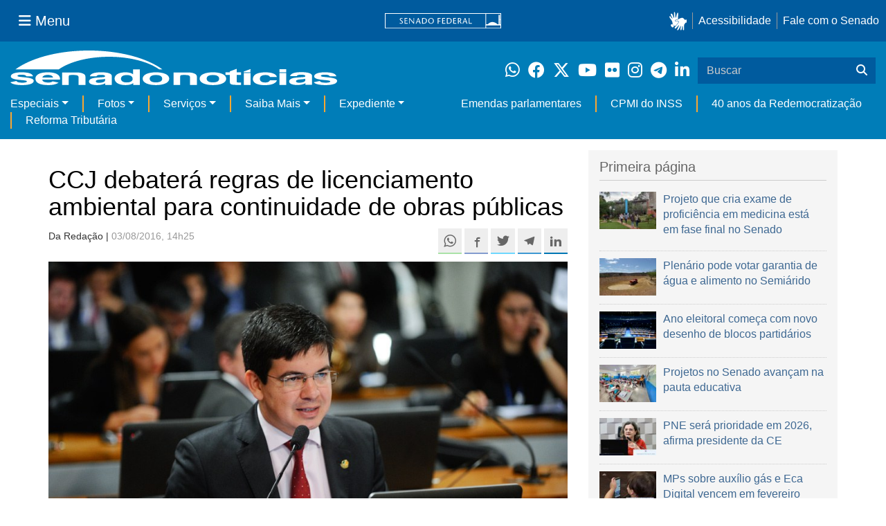

--- FILE ---
content_type: text/html;charset=utf-8
request_url: https://www12.senado.leg.br/noticias/materias/2016/08/03/ccj-debatera-regras-de-licenciamento-ambiental-para-continuidade-de-obras-publicas
body_size: 58079
content:



<!DOCTYPE html>

<html lang="pt-br">

<head>
    
        <link rel="canonical" href="https://www12.senado.leg.br/noticias/materias/2016/08/03/ccj-debatera-regras-de-licenciamento-ambiental-para-continuidade-de-obras-publicas" />
    <meta charset="utf-8">
    <meta http-equiv="X-UA-Compatible" content="IE=edge">
    <meta name="keywords" content="Ministério Público, Departamento Nacional de Infraestrutura de Transportes (Dnit), Poder Judiciário, Ibama">
    
    <meta property="og:locale" content="pt_BR" />
    <meta property="og:site_name" content="Senado Federal" />
    <!-- HTML5 shim and Respond.js IE8 support of HTML5 elements and media queries -->
    <!--[if lt IE 9]>
      <script src="https://oss.maxcdn.com/libs/html5shiv/3.7.0/html5shiv.js"></script>
      <script src="https://oss.maxcdn.com/libs/respond.js/1.3.0/respond.min.js"></script>
    <![endif]-->

    
    <meta property="og:title" content="CCJ debaterá regras de licenciamento ambiental para continuidade de obras públicas"/>
    <meta name="description" property="og:description" content="Foi adiada nesta quarta-feira (3) a votação de Proposta de Emenda à Constituição ( PEC 153/2015 ) que incentiva práticas sustentáveis no âmbito do poder público, em seus planos, programas, projetos e processo de trabalho, como o aumento da eficiência energética, o uso de energia renovável e a adoção de tecnologia verde. A PEC já havia recebido parecer favorável do relator, senador Randolfe Rodrigues (Rede-AP), na Comissão de Constituição, Justiça e Cidadania (CCJ). Randolfe também é autor do pedido de debate em torno do assunto."/>
    <meta property="og:url" content="https://www12.senado.leg.br/noticias/materias/2016/08/03/ccj-debatera-regras-de-licenciamento-ambiental-para-continuidade-de-obras-publicas"/>
    <meta property="og:type" content="article"/>
    <meta property="article:publisher" content="150311598318037"/>
    <meta property="article:modified_time" content="2016-08-04T09:29:49-03:00"/>
    <meta name="sf_data" property="article:published_time" content="2016-08-03T14:25:56-03:00"/>
    <meta name="twitter:card" content="summary_large_image"/>
    <meta name="twitter:title" content="CCJ debaterá regras de licenciamento ambiental para continuidade de obras públicas"/>
    <meta name="twitter:description" content="Foi adiada nesta quarta-feira (3) a votação de Proposta de Emenda à Constituição ( PEC 153/2015 ) que incentiva práticas sustentáveis no âmbito do poder público, em seus planos, programas, projetos e processo de trabalho, como o aumento da eficiência energética, o uso de energia renovável e a adoção de tecnologia verde. A PEC já havia recebido parecer favorável do relator, senador Randolfe Rodrigues (Rede-AP), na Comissão de Constituição, Justiça e Cidadania (CCJ). Randolfe também é autor do pedido de debate em torno do assunto."/>
    <meta name="sf_indexacao" property="article:tag" content="Ministério Público"/>
    <meta name="sf_indexacao" property="article:tag" content="Departamento Nacional de Infraestrutura de Transportes (Dnit)"/>
    <meta name="sf_indexacao" property="article:tag" content="Poder Judiciário"/>
    <meta name="sf_indexacao" property="article:tag" content="Ibama"/>
    <meta property="og:image" content="https://www12.senado.leg.br/noticias/materias/2016/08/03/ccj-debatera-regras-de-licenciamento-ambiental-para-continuidade-de-obras-publicas/20160803_01141mo.jpg"/>
    <meta name="twitter:image" content="https://www12.senado.leg.br/noticias/materias/2016/08/03/ccj-debatera-regras-de-licenciamento-ambiental-para-continuidade-de-obras-publicas/20160803_01141mo.jpg"/>

<meta content="summary" name="twitter:card" />
<meta content="Senado Notícias" property="og:site_name" />
<meta content="CCJ debaterá regras de licenciamento ambiental para continuidade de obras públicas" property="og:title" />
<meta content="website" property="og:type" />
<meta content="" property="og:description" />
<meta content="https://www12.senado.leg.br/noticias/materias/2016/08/03/ccj-debatera-regras-de-licenciamento-ambiental-para-continuidade-de-obras-publicas" property="og:url" />
<meta content="https://www12.senado.leg.br/noticias/logo.png" property="og:image" />
<meta content="image/png" property="og:image:type" />

<title>CCJ debaterá regras de licenciamento ambiental para continuidade de obras públicas &mdash; Senado Notícias</title>

<meta name="viewport" content="width=device-width, initial-scale=1.0">

        
        
        
        <style>
            @media print {
                /* Oculta menus, barras e elementos administrativos */
                #redesSociais, #linha1-colunadireita, #linhaZ, #barra-edicao, #navbarRodape, #menu-comando, #navbarSenado ul,
                .topicos, .alo-senado, .edit-overlay, #portal-personaltools, #portal-globalnav, #edit-zone,
                #portal-toolbar, .sf-wrapper, .contentHistory, #boxRodapeMateria, .ps-list {
                    display: none !important;
                    visibility: hidden !important;
                }

                #materia,
                .conteudo-materia {
                    display: flex !important;
                    flex-direction: column !important;
                }

                /* Box lateral alinhado com imagem e texto */
                #boxLateralMateria {
                    margin-left: 90px !important;
                    margin-right: 90px !important;
                    max-width: 100% !important;
                    page-break-inside: avoid !important;
                    order: 5 !important;
                    margin-top: 15px !important;
                }

                /* Remove classes responsivas que interferem na impressão */
                #boxLateralMateria.col-md-3,
                #boxLateralMateria.hidden-xs,
                #boxLateralMateria.hidden-sm {
                    display: block !important;
                }

                /* Alinha os elementos principais */
                #materia > h1,
                #materia > p,
                #textoMateria {
                    margin-left: auto !important;
                    margin-right: auto !important;
                    padding-left: 15px !important;
                    padding-right: 15px !important;
                    max-width: 900px;
                }

                /* Centralização da imagem do carousel e das captions  */
                .carousel-materia,
                #carrosselFotos {
                    margin-left: auto !important;
                    margin-right: auto !important;
                    max-width: 900px !important;
                    padding-left: 15px !important;
                    padding-right: 15px !important;
                }

                /* Descrição */
                .caption-descricao,
                .ps-current {
                    text-align: justify !important;
                    font-size: 1rem !important;
                    color: #FFF !important;
                    max-width: 900px !important;
                    width: 100% !important;
                    box-sizing: border-box !important;

                    -webkit-print-color-adjust: exact !important; /* Chrome / Safari */
                    print-color-adjust: exact !important;         /* Firefox / Edge */
                }

                /* Créditos */
                .caption-credito,
                .ps-caption {
                    margin-left: auto !important;
                    margin-right: auto !important;
                    max-width: 900px !important;
                    text-align: right !important;
                    font-size: 1rem !important;
                    color: #FFF !important;
                    background: rgb(0 0 0 / 50%) !important;

                }
            }
        </style>
    

    
<script>PORTAL_URL = 'https://www12.senado.leg.br/noticias/noticias';</script>


  

    

    

    <script type="text/javascript" src="https://www12.senado.leg.br/noticias/noticias/++plone++production/++unique++2025-12-18T12:07:18.374416/default.js" data-bundle="production"></script>

    

    

  

  

    

    

    <script type="text/javascript" src="https://www12.senado.leg.br/noticias/noticias/++plone++senado_noticias/++unique++2026-01-26%2022%3A25%3A59/bundles/senado_noticias-bundle.min.js" data-bundle="senado_noticias-js-bundle"></script>

    

    

  

  

    

    

    <script type="text/javascript" src="https://www12.senado.leg.br/noticias/noticias/++plone++senado_datetimepicker/++unique++2026-01-26%2022%3A25%3A55/bundles/datetimepicker.min.js" data-bundle="senado_datetimepicker-js-bundle"></script>

    

    

  

  

    

    

    <script type="text/javascript" src="https://www12.senado.leg.br/noticias/noticias/++plone++senado_widgets/++unique++2026-01-26%2022%3A26%3A01/bundles/senado_widgets.min.js" data-bundle="senado_widgets-js-bundle"></script>

    

    

  

  

    

    

    <script type="text/javascript" src="https://www12.senado.leg.br/noticias/noticias/++plone++static/++unique++2024-05-04%2010%3A02%3A26.370688/formwidget.autocomplete.min.js" data-bundle="formwidget-autocomplete"></script>

    

    

  

  

    

    

    <script type="text/javascript" src="https://www12.senado.leg.br/noticias/noticias/++plone++senado_noticias/++unique++2026-01-26%2022%3A25%3A59/bundles/senado_noticias_essencial-bundle.min.js" data-bundle="senado_noticias_essencial-bundle"></script>

    

    

  

  

    

    

    <script type="text/javascript" src="https://www12.senado.leg.br/noticias/noticias/++plone++senado_formwidget_textocomcontadordecaracteres/++unique++2026-01-26%2022%3A25%3A56/bundles/senado_formwidget_textocomcontadordecaracteres.min.js" data-bundle="senado_formwidget_textocomcontadordecaracteres-js-bundle"></script>

    

    

  


    
        <script type="text/javascript" src="https://www12.senado.leg.br/noticias/++plone++senado_noticias/audiojs/audio.min.js"></script>
        <script type="text/javascript" src="https://www12.senado.leg.br/noticias/++plone++senado_noticias/audiojs/audiojs-doc-ready.js"></script>
    

    <link rel="stylesheet" type="text/css" href="https://cdnjs.cloudflare.com/ajax/libs/font-awesome/4.7.0/css/font-awesome.min.css" />

    
    <link rel="apple-touch-icon" sizes="180x180" href="https://www12.senado.leg.br/noticias/++plone++senado_noticias/favicon/apple-touch-icon.png?v=697oma3x8q"/>
    <link rel="icon" type="image/png" sizes="32x32" href="https://www12.senado.leg.br/noticias/++plone++senado_noticias/favicon/favicon-32x32.png?v=697oma3x8q"/>
    <link rel="icon" type="image/png" sizes="16x16" href="https://www12.senado.leg.br/noticias/++plone++senado_noticias/favicon/favicon-16x16.png?v=697oma3x8q"/>
    <link rel="manifest" href="https://www12.senado.leg.br/noticias/++plone++senado_noticias/favicon/manifest.json?v=697oma3x8q"/>
    <link rel="mask-icon" color="#00305c" href="https://www12.senado.leg.br/noticias/++plone++senado_noticias/favicon/safari-pinned-tab.svg?v=697oma3x8q"/>
    <link rel="shortcut icon" href="https://www12.senado.leg.br/noticias/++plone++senado_noticias/favicon/favicon.ico?v=697oma3x8q"/>
    <meta name="apple-mobile-web-app-title" content="Senado Federal"/>
    <meta name="application-name" content="Senado Federal"/>
    <meta name="msapplication-config" content="https://www12.senado.leg.br/noticias/++plone++senado_noticias/favicon/browserconfig.xml?v=697oma3x8q"/>
    <meta name="theme-color" content="#00305c"/>


    <link rel="search" href="https://www12.senado.leg.br/noticias/busca" title="Buscar neste site" />







<link rel="stylesheet" href="https://www12.senado.leg.br/noticias/noticias/++plone++production/++unique++2025-12-18T12:07:18.374416/default.css" data-bundle="production" /><link rel="stylesheet" href="https://www12.senado.leg.br/noticias/noticias/++plone++static/++unique++2026-01-21%2021%3A33%3A58/plone-glyphicons-compiled.css" data-bundle="plone-glyphicons" /><link rel="stylesheet" href="https://www12.senado.leg.br/noticias/noticias/++plone++senado_datetimepicker/++unique++2026-01-26%2022%3A25%3A55/bundles/datetimepicker.min.css" data-bundle="senado_datetimepicker-css-bundle" /><link rel="stylesheet" href="https://www12.senado.leg.br/noticias/noticias/++plone++senado_widgets/++unique++2026-01-26%2022%3A26%3A01/bundles/senado_widgets.min.css" data-bundle="senado_widgets-css-bundle" /><link rel="stylesheet" href="https://www12.senado.leg.br/noticias/noticias/++plone++static/++unique++2026-01-21%2021%3A33%3A58/plone-fontello-compiled.css" data-bundle="plone-fontello" /><link rel="stylesheet" href="https://www12.senado.leg.br/noticias/noticias/++plone++senado_noticias/++unique++2026-01-26%2022%3A25%3A59/bundles/senado_noticias-css-bundle.min.css" data-bundle="senado_noticias-css-bundle" /><link rel="stylesheet" href="https://www12.senado.leg.br/noticias/noticias/++plone++static/++unique++2024-05-04%2010%3A02%3A26.370688/formwidget.autocomplete.min.css" data-bundle="formwidget-autocomplete" /><link rel="stylesheet" href="https://www12.senado.leg.br/noticias/noticias/++plone++senado_noticias/++unique++2026-01-26%2022%3A25%3A59/bundles/senado_noticias_essencial-bundle.min.css" data-bundle="senado_noticias_essencial-bundle" />


    <meta name="viewport" content="width=device-width, initial-scale=1.0, minimum-scale=1.0" />
    <meta name="description" content="Portal de Notícias do Senado Federal: matérias, entrevistas e informações oficiais sobre a atividade legislativa." />

    
    <script async="async" src="https://www.googletagmanager.com/gtag/js?id=G-CW3ZH25XMK"></script>
    <script>
        window.dataLayer = window.dataLayer || [];
        function gtag(){dataLayer.push(arguments);}
        gtag('js', new Date());
        gtag('config', 'G-19XVN78DZV');
        gtag('config', 'G-CW3ZH25XMK');
    </script>
    
    

    
</head>

<body id="sfcss" data-i18ncatalogurl="https://www12.senado.leg.br/noticias/plonejsi18n" data-view-url="https://www12.senado.leg.br/noticias/materias/2016/08/03/ccj-debatera-regras-de-licenciamento-ambiental-para-continuidade-de-obras-publicas" data-portal-url="https://www12.senado.leg.br/noticias" data-pat-pickadate="{&quot;selectYears&quot;: 200}" data-base-url="https://www12.senado.leg.br/noticias/materias/2016/08/03/ccj-debatera-regras-de-licenciamento-ambiental-para-continuidade-de-obras-publicas" class="frontend icons-on portaltype-noticias-materia section-materias site-noticias-2 subsection-2016 subsection-2016-08 subsection-2016-08-03 template-view thumbs-on userrole-anonymous viewpermission-view">

    
    

    <a id="ancora-irconteudoprincipal" class="sr-only" href="#conteudoPrincipal">Ir para conteúdo principal</a>

    
        
        
    
    

    <div class="sf-wrapper">
        <div class="js-sidebar-mountpoint" data-url="/hpsenado/wssidebar.json"></div>
    </div>
    
<div class="sf-wrapper">
    <nav class="Triad navbar_global">
        <div>
            <button class="btn btn-lg btn-secondary js-sidebar-action" id="jstoggle" type="button" aria-label="Menu Senado">
                <i class="fas fa-bars"></i>
                <span class="u-hideLower title-n"> Menu</span>
            </button>
        </div>
        <div>
            <a class="navbar_global-brand" href="https://www.senado.leg.br" title="Senado Federal">
                <img src="https://www.senado.leg.br/noticias/essencial/images/senado.svg" alt="Title">
            </a>
        </div>
        <div>
            <div class="Rail Rail--fenced u-hideLower">
                <a class="js-vlibras" role="button" title="Acessibilidade">
                    <img src="https://www.senado.leg.br/noticias/essencial/images/hands.svg" width="25px" height="27px" alt="Acessibilidade">
                </a>
                <a class="link link-deep" href="https://www12.senado.leg.br/institucional/responsabilidade-social/acessibilidade">Acessibilidade</a>
                <a class="link link-deep" href="http://www12.senado.gov.br/institucional/falecomosenado">Fale com o Senado</a>
            </div>
            <a class="btn btn-lg btn-secondary u-hideUpper" href="http://www12.senado.gov.br/institucional/falecomosenado" arial-label="Fale com o Senado">
                <i class="fas fa-phone"></i>
                <span class="sr-only">Fale com o Senado</span>
            </a>
        </div>
    </nav>
</div>

    
        
<div class="sf-wrapper">
    <div class="menu-local">
        <div class="pt-2">
            <a class="nav_control-title" href="/noticias" title="Senado Notícias">
                <img class="img-fluid" src="/noticias/++plone++senado_noticias/img/logo_branca.svg" alt="Senado Notícias" height="auto" width="100%">
            </a>
        </div>
        <button class="btn_control-res btn btn-tertiary btn-lg" type="button" data-toggle="collapse.se" data-target="#menu-local__form" aria-controls="menu-local__form" aria-expanded="false" aria-label="Exibe busca">
            <i class="fas fa-search" aria-hidden="true"></i>
            <span class="sr-only">Buscar</span>
        </button>
        <div class="menu-local__social">
            <a class="link link-deep--whatsapp" href="https://www12.senado.leg.br/noticias/whatsapp" target="_blank" title="WhatsApp">
                <i class="fab fa-whatsapp" aria-hidden="true"></i>
                <span class="sr-only">Clique para receber notícias do Senado em seu Whatsapp</span>
            </a>
            <a class="link link-deep--facebook" href="http://www.facebook.com/senadofederal" target="_blank" title="Facebook">
                <i class="fab fa-facebook" aria-hidden="true"></i>
                <span class="sr-only">Facebook do Senado Federal</span>
            </a>
            <a class="link link-deep--twitter" href="https://twitter.com/senadofederal" target="_blank" title="Twitter">
                <i class="fab fa-x-twitter" aria-hidden="true"></i>
                <span class="sr-only">Twitter do Senado Federal</span>
            </a>
            <a class="link link-deep--youtube" href="http://www.youtube.com/user/TVSenadoOficial" target="_blank" title="YouTube">
                <i class="fab fa-youtube" aria-hidden="true"></i>
                <span class="sr-only">Canal Youtube da TV Senado</span>
            </a>
            <a class="link link-deep--flickr" href="http://www.flickr.com/agenciasenado" target="_blank" title="Flickr">
                <i class="fab fa-flickr" aria-hidden="true"></i>
                <span class="sr-only">Flickr da Agência Senado</span>
            </a>
            <a class="link link-deep--instagram" href="http://instagram.com/senadofederal" target="_blank" title="Instagram">
                <i class="fab fa-instagram" aria-hidden="true"></i>
                <span class="sr-only">Instagram do Senado Federal</span>
            </a>
            <a class="link link-deep--telegram" href="https://t.me/SenadoNoTelegram" target="_blank" title="Telegram">
                <i class="fab fa-telegram-plane" aria-hidden="true"></i>
                <span class="sr-only">Senado Federal no Telegram</span>
            </a>
            <a class="link link-deep--linkedin" href="https://www.linkedin.com/company/senadofederal/" target="_blank" title="Linkedin">
                <i class="fab fa-linkedin-in" aria-hidden="true"></i>
                <span class="sr-only">Linkedin do Senado Federal</span>
            </a>
        </div>
        <form class="menu-local__form collapse" id="menu-local__form" action="https://www12.senado.leg.br/noticias/busca">
            <div class="search-wrapper">
                <label for="input-buscar" class="sr-only">Buscar</label>
                <input class="form-control search-out" type="search" placeholder="Buscar" name="SearchableText" id="input-buscar">
                <button class="search-btn" type="submit" aria-label="Buscar">
                    <i class="fas fa-search" aria-hidden="true"></i>
                    <span class="sr-only">Buscar</span>
                </button>
            </div>
        </form>
    </div>
    <nav class="navbar navbar_control navbar-expand-lg navbar--sf">
        <button class="navbar-toggler navbar-toggler--sf" type="button" data-toggle="collapse.se" data-target="#js-navbar-dropdown" aria-controls="js-navbar-dropdown" aria-expanded="false" aria-label="Menu Desta Seção">
            <div class="btn btn-secondary">
                <i class="fas fa-bars"></i>
            </div>
            <div class="ml-2">MENU DESTA SEÇÃO</div>
        </button>
        <div class="collapse navbar-collapse-se" id="js-navbar-dropdown">
            <ul class="navbar-nav navbar-nav--sf">
                <li class="nav-item dropdown"><a class="link link--nav dropdown-toggle" id="js-menu-2" href="#" data-toggle="dropdown.se" aria-haspopup="true" aria-expanded="false">Especiais</a>
                    <div class="dropdown-menu dropdown-menu--sf" aria-labelledby="js-menu-2">
                        <a class="dropdown-item" href="/noticias/infomaterias">Reportagens</a>
                        <a class="dropdown-item" href="/noticias/especiais/arquivo-s">Arquivo S</a>
                        <a class="dropdown-item" href="/noticias/infomaterias/ultimas_webstories">Web Stories</a>
                        <a class="dropdown-item" href="/noticias/ao-vivo">Grandes coberturas</a>
                        <a class="dropdown-item" href="/noticias/acervo-historico">Acervo</a>
                    </div>
                </li>
                <li class="nav-item dropdown"><a class="link link--nav dropdown-toggle" id="js-menu-3" href="#" data-toggle="dropdown.se" aria-haspopup="true" aria-expanded="false">Fotos</a>
                    <div class="dropdown-menu dropdown-menu--sf" aria-labelledby="js-menu-3">
                        <a class="dropdown-item" href="http://www12.senado.leg.br/fotos">Banco de imagens</a>
                        <a class="dropdown-item" href="/noticias/galerias">Galerias</a>
                    </div>
                </li>
                <li class="nav-item dropdown"><a class="link link--nav dropdown-toggle" id="js-menu-4" href="#" data-toggle="dropdown.se" aria-haspopup="true" aria-expanded="false">Serviços</a>
                    <div class="dropdown-menu dropdown-menu--sf" aria-labelledby="js-menu-4">
                        <a class="dropdown-item" href="https://www12.senado.leg.br/multimidia">Senado Multimídia</a>
                        <a class="dropdown-item js-sfn-offer" href="#">Notificações</a>
                        <a class="dropdown-item" href="/noticias/newsletter">Newsletter</a>
                    </div>
                </li>
                <li class="nav-item dropdown"><a class="link link--nav dropdown-toggle" id="js-menu-5" href="#" data-toggle="dropdown.se" aria-haspopup="true" aria-expanded="false">Saiba Mais</a>
                    <div class="dropdown-menu dropdown-menu--sf" aria-labelledby="js-menu-5">
                        <a class="dropdown-item" href="/noticias/glossario-legislativo">Glossário</a>
                        <a class="dropdown-item" href="/noticias/entenda-o-assunto">Entenda o assunto</a>
                        <a class="dropdown-item" href="/manualdecomunicacao">Manual de Comunicação</a>
                        <a class="dropdown-item" href="/noticias/constituicoes">Constituições</a>
                    </div>
                </li>
                <li class="nav-item dropdown"><a class="link link--nav dropdown-toggle" id="js-menu-6" href="#" data-toggle="dropdown.se" aria-haspopup="true" aria-expanded="false">Expediente</a>
                    <div class="dropdown-menu dropdown-menu--sf" aria-labelledby="js-menu-6">
                        <a class="dropdown-item" href="/noticias/quem-somos">Quem somos</a>
                        <a class="dropdown-item" href="/noticias/fale-conosco">Fale com a gente</a>
                        <a class="dropdown-item" href="/noticias/politica-de-uso">Política de uso</a>
                        <a class="dropdown-item" href="/noticias/politica-de-uso-das-redes-sociais">Política de uso para redes sociais</a>
                    </div>
                </li>
                <li class="nav-spacer"></li>
                <li class="nav-item">
                    <a class="link link--nav" href="/noticias/destaques/emendas-parlamentares">Emendas parlamentares</a>
                </li>
                <li class="nav-item">
                    <a class="link link--nav" href="/noticias/destaques/cpmi-do-inss">CPMI do INSS</a>
                </li>
                <li class="nav-item">
                    <a class="link link--nav" href="/noticias/destaques/40-anos-da-redemocratizacao">40 anos da Redemocratização</a>
                </li>
                <li class="nav-item">
                    <a class="link link--nav" href="/noticias/destaques/reforma-tributaria">Reforma Tributária</a>
                </li>
            </ul>
        </div>
    </nav>
</div>

    


    
    
    
        

        
    
    
    

    
    
    
    

    
    <div id="conteudoPrincipal" class="container" role="main">
        <!-- início bannner-->
        
        
        <!-- fim bannner-->
        
  


        <span id="social-tags-body" style="display: none" itemscope itemtype="http://schema.org/WebPage">
  <span itemprop="name">CCJ debaterá regras de licenciamento ambiental para continuidade de obras públicas</span>
  <span itemprop="description"></span>
  <span itemprop="url">https://www12.senado.leg.br/noticias/materias/2016/08/03/ccj-debatera-regras-de-licenciamento-ambiental-para-continuidade-de-obras-publicas</span>
  <span itemprop="image">https://www12.senado.leg.br/noticias/logo.png</span>
</span>



        

        
        <div class="row" id="linha1">

            
                
                    
                        

                        

                        <div class="col-sm-7 col-md-8">
                        
        <div id="materia" >
            <h1>CCJ debaterá regras de licenciamento ambiental para continuidade de obras públicas</h1>
            

        <div class="SocialBar SocialBar--right">
            
    <p class="js-socialbar l-fork u-noPrint">
        <a class="btn / ShareIcon ShareIcon--whatsapp" data-action="share/whatsapp/share" href="whatsapp://send?text=CCJ%20debater%C3%A1%20regras%20de%20licenciamento%20ambiental%20para%20continuidade%20de%20obras%20p%C3%BAblicas%0A%0Ahttps%3A%2F%2Fwww12.senado.leg.br%2Fnoticias%2Fmaterias%2F2016%2F08%2F03%2Fccj-debatera-regras-de-licenciamento-ambiental-para-continuidade-de-obras-publicas%3Futm_medium%3Dshare-button%26utm_source%3Dwhatsapp">
            <span class="sr-only">Compartilhe este conteúdo no Whatsapp</span>
        </a>
        <a class="btn / ShareIcon ShareIcon--facebook / js-popup" target="_blank" href="https://facebook.com/sharer.php?u=https%3A%2F%2Fwww12.senado.leg.br%2Fnoticias%2Fmaterias%2F2016%2F08%2F03%2Fccj-debatera-regras-de-licenciamento-ambiental-para-continuidade-de-obras-publicas%3Futm_medium%3Dshare-button%26utm_source%3Dfacebook">
            <span class="sr-only">Compartilhe este conteúdo no Facebook</span>
        </a>
        <a class="btn / ShareIcon ShareIcon--twitter / js-popup" target="_blank" href="https://twitter.com/share?url=https%3A%2F%2Fwww12.senado.leg.br%2Fnoticias%2Fmaterias%2F2016%2F08%2F03%2Fccj-debatera-regras-de-licenciamento-ambiental-para-continuidade-de-obras-publicas%3Futm_medium%3Dshare-button%26utm_source%3Dtwitter&amp;text=CCJ%20debater%C3%A1%20regras%20de%20licenciamento%20ambiental%20para%20continuidade%20de%20obras%20p%C3%BAblicas">
            <span class="sr-only">Compartilhe este conteúdo no Twitter</span>
        </a>
        <a class="btn / ShareIcon ShareIcon--telegram / js-popup" target="_blank" data-height="550" href="https://telegram.me/share/url?url=https%3A%2F%2Fwww12.senado.leg.br%2Fnoticias%2Fmaterias%2F2016%2F08%2F03%2Fccj-debatera-regras-de-licenciamento-ambiental-para-continuidade-de-obras-publicas%3Futm_medium%3Dshare-button%26utm_source%3Dtelegram">
            <span class="sr-only">Compartilhe este conteúdo no Telegram</span>
        </a>
        <a class="btn / ShareIcon ShareIcon--linkedin / js-popup" target="_blank" data-height="550" href="https://www.linkedin.com/shareArticle?mini=true&amp;url=https%3A%2F%2Fwww12.senado.leg.br%2Fnoticias%2Fmaterias%2F2016%2F08%2F03%2Fccj-debatera-regras-de-licenciamento-ambiental-para-continuidade-de-obras-publicas%3Futm_medium%3Dshare-button%26utm_source%3Dlinkedin">
            <span class="sr-only">Compartilhe este conteúdo no Linkedin</span>
        </a>
    </p>

        </div>

        <p>
            <small>
                Da Redação | 
                <span class="text-muted">03/08/2016, 14h25</span>
                
            </small>
        </p>

    
            <div class="clearfix"></div>
            
                <div class="carousel-materia slide" id="carrosselFotos">
                    <ul class="pgwSlideshow list-unstyled">
                        
                            <li>
                                <a></a>
                                
                                <img class="fonteslide img-responsive" src="/noticias/materias/2016/08/03/ccj-debatera-regras-de-licenciamento-ambiental-para-continuidade-de-obras-publicas/20160803_01141mo.jpg/mural/imagem_materia" legenda="" credito="Marcos Oliveira/Agência Senado">
                            </li>
                        
                    </ul>
                </div>
            
            <div id="boxLateralMateria" class="col-md-3 hidden-xs hidden-sm u-noPrint" style="padding-left: 0">
                <!-- Placeholder do box lateral -->
            </div>
            <div id="textoMateria">
                <p>Foi adiada nesta quarta-feira (3) a votação de Proposta de Emenda à Constituição (<a class="external-link" href="http://www25.senado.leg.br/web/atividade/materias/-/materia/124254">PEC 153/2015</a>) que incentiva práticas sustentáveis no âmbito do poder público, em seus planos, programas, projetos e processo de trabalho, como o aumento da eficiência energética, o uso de energia renovável e a adoção de tecnologia verde. A PEC já havia recebido parecer favorável do relator, senador Randolfe Rodrigues (Rede-AP), na Comissão de Constituição, Justiça e Cidadania (CCJ). Randolfe também é autor do pedido de debate em torno do assunto.</p>
<p>O foco dessa discussão deverá ser, na verdade, a <a class="external-link" href="http://www25.senado.leg.br/web/atividade/materias/-/materia/109736">PEC 65/2012</a>, que impede a interrupção de obra pública após a concessão da licença ambiental e tramita em conjunto com a PEC 153/2015. O parecer da Randolfe já recomendou a rejeição da PEC 65/2012, por concluir que a proposta “não apenas colide com dispositivos e princípios constitucionais, mas também desmantela as normas infraconstitucionais que regram o licenciamento ambiental de obras ou atividades que possam causar significativa degradação ambiental”.</p>
<p>Segundo assinalou Randolfe no requerimento, a polêmica em torno da PEC 65/2012 — que já estava pronta para votação no Plenário do Senado — foi levantada por entidades ambientais. Foram elas que observaram haver, na proposta, “um caminho para extinção do processo de licenciamento ambiental em obras públicas”, pelo qual uma obra pode ser interrompida em razão de seus impactos ambientais. Frente a esse apelo, Randolfe conseguiu aprovar um requerimento em Plenário para tramitação conjunta com a PEC 153/2015 e, assim, levá-la de volta para a CCJ.</p>
<p>A ideia do debate é avaliar os pontos em comum e as divergências entre as duas propostas e tentar chegar a um denominador comum. Nesse esforço, deverão participar representantes do Departamento Nacional de Infra-Estrutura Terrestre (Dnit), da Confederação Nacional da Agricultura (CNA), do Instituto Brasileiro do Meio Ambiente e dos Recursos Naturais Renováveis (Ibama), do Ministério Público Federal (MPF), Ministério do Meio Ambiente, Instituto Sócio-Ambiental (ISA), entre outras entidades convidadas para a audiência.</p>
                <p class="text-muted"><small>Agência Senado (Reprodução autorizada mediante citação da Agência Senado)</small></p>
            </div>
            <div id="boxRodapeMateria" class="visible-sm visible-md visible-xs">
               <aside role="complementary">
                    <div class="saiba-mais">
                        <div class="painel painel-base painel-links">
                            
                                <div class="painel-cabecalho">
                                    <h4>Saiba mais</h4>
                                </div>
                                <div class="painel-corpo">
                                    <ul class="list-unstyled">
                                        
                                            <li>
                                                <span class="glyphicon glyphicon-volume-up"></span>
                                                <a href="http://www12.senado.leg.br/noticias/audios/2016/08/ccj-debatera-pec-que-assegura-continuidade-de-obra-publica-apos-licenca-ambiental" target="_self">CCJ debaterá PEC que assegura continuidade de obra pública após licença ambiental</a>
                                                
                                                
                                                
                                            </li>
                                        
                                            <li>
                                                <span class="glyphicon glyphicon-link"></span>
                                                <a href="http://www12.senado.gov.br/noticias/tags/CCJ" target="_self">Outras notícias sobre a CCJ</a>
                                                
                                                
                                                
                                            </li>
                                        
                                    </ul>
                                </div>
                            
                            
                                <div class="painel-cabecalho">
                                    <h4>Proposições legislativas</h4>
                                </div>
                                <div class="painel-corpo">
                                    <ul class="list-unstyled">
                                        <li>
                                            
                                                <a target="_blank" href="http://www25.senado.leg.br/web/atividade/materias/-/materia/124254">
                                                    PEC 153/2015
                                                </a>
                                            
                                        </li>
                                        <li>
                                            
                                                <a target="_blank" href="http://www25.senado.leg.br/web/atividade/materias/-/materia/109736">
                                                    PEC 65/2012
                                                </a>
                                            
                                        </li>
                                    </ul>
                                </div>
                            
                        </div>
                    </div>
                </aside>
            </div>
            
        <div class="topicos">
            <p>
                <small class="text-muted">MAIS NOTÍCIAS SOBRE: </small><br>
                <div style="margin-bottom: 0.5em">
                    <span class="label label-default tagsize"><a href="https://www12.senado.leg.br/noticias/tags/Comiss%C3%A3o%20de%20Constitui%C3%A7%C3%A3o%20e%20Justi%C3%A7a%20%28CCJ%29">Comissão de Constituição e Justiça (CCJ)</a></span>
                </div>
                <div style="margin-bottom: 0.5em">
                    <span class="label label-default tagsize"><a href="https://www12.senado.leg.br/noticias/tags/Senador%20Randolfe%20Rodrigues">Senador Randolfe Rodrigues</a></span>
                </div>
                <div style="margin-bottom: 0.5em">
                    <span class="label label-default tagsize"><a href="https://www12.senado.leg.br/noticias/tags/Minist%C3%A9rio%20P%C3%BAblico">Ministério Público</a></span>
                    <span class="label label-default tagsize"><a href="https://www12.senado.leg.br/noticias/tags/Departamento%20Nacional%20de%20Infraestrutura%20de%20Transportes%20%28Dnit%29">Departamento Nacional de Infraestrutura de Transportes (Dnit)</a></span>
                    <span class="label label-default tagsize"><a href="https://www12.senado.leg.br/noticias/tags/Poder%20Judici%C3%A1rio">Poder Judiciário</a></span>
                    <span class="label label-default tagsize"><a href="https://www12.senado.leg.br/noticias/tags/Ibama">Ibama</a></span>
                </div>
            </p>
        </div>
    
            <div class="base-materia-ferramentas / u-noPrint ">
               <p>
                    <small>
                        <a href="#" onclick="window.print(); return false"><span class="glyphicon glyphicon-print"></span> IMPRIMIR</a>
                    </small>
                </p>
            </div>
            <div class="veja-tambem / u-noPrint">
                <div class="painel painel-base painel-links">
                    <div class="painel-cabecalho">
                        <h3>Veja também</h3>
                    </div>
                    <div class="painel-corpo">
                       <div class="row">
                            
                                <div class="col-md-4">
                                    <div class="thumbnail destaque-padrao">
                                        <img class="img-responsive" alt="" src="/noticias/materias/2026/01/23/com-45-materias-cma-pode-enfrentar-crimes-ambientais-e-desastres-climaticos/20250826_00485aa.jpg/@@images/image/preview">
                                        <div class="caption">
                                            <h4><a href="/noticias/materias/2026/01/23/com-45-materias-cma-pode-enfrentar-crimes-ambientais-e-desastres-climaticos">Com 45 matérias, CMA pode enfrentar crimes ambientais e desastres climáticos</a></h4>
                                        </div>
                                        
                                    </div>
                                </div>
                            
                                <div class="col-md-4">
                                    <div class="thumbnail destaque-padrao">
                                        
                                        <div class="caption">
                                            <h4><a href="/noticias/materias/2026/01/14/congresso-se-prepara-para-reabrir-trabalhos-legislativos">Sessão de reabertura dos trabalhos é marcada para dia 2</a></h4>
                                        </div>
                                        <div class="divisor-horizontal-pontilhado"></div>
                                    </div>
                                
                            
                                
                                    <div class="thumbnail destaque-padrao">
                                        
                                        <div class="caption">
                                            <h4><a href="/noticias/materias/2025/12/23/executivo-sanciona-leis-que-liberam-recursos-para-orgaos-da-justica">Executivo sanciona leis que liberam recursos para órgãos da Justiça</a></h4>
                                        </div>
                                        
                                    </div>
                                </div>
                            
                                <div class="col-md-4">
                                    <div class="thumbnail destaque-padrao">
                                        
                                        <div class="caption">
                                            <h4><a href="/noticias/materias/2025/12/22/lei-reajusta-adicional-de-qualificacao-do-judiciario-federal">Lei reajusta adicional de qualificação do Judiciário federal</a></h4>
                                        </div>
                                        <div class="divisor-horizontal-pontilhado"></div>
                                    </div>
                                
                            
                                
                                    <div class="thumbnail destaque-padrao">
                                        
                                        <div class="caption">
                                            <h4><a href="/noticias/materias/2025/12/22/reajuste-do-judiciario-e-sancionado-com-veto-as-parcelas-de-2027-e-2028">Reajuste do Judiciário é sancionado com veto às parcelas de 2027 e 2028</a></h4>
                                        </div>
                                        
                                    </div>
                                </div>
                            
                        </div>
                    </div>
                </div>
            </div>
        </div>
    
                        </div>
                    
                
            

            <div class="col-sm-5 col-md-4" id="linha1-colunadireita">
                
                
        

        <div class="Box Box--lg u-spacer--xl +cut">
            <div class="Apex Apex--cut epsilon u-spacer--xl">Primeira página</div>
            <div class="CutHere CutHere--xl">
                
                    <div class="Media">
                        

    

    
        

    

    


    

    

    <div class="Media-figure u-size1of4">
        <div class="Embed Embed--3by2">

            

            

            <a href="/noticias/materias/2026/01/26/projeto-que-cria-exame-de-proficiencia-em-medicina-esta-em-fase-final-no-senado">
            
            <img class="img-responsive img-full" src="/noticias/materias/2026/01/26/projeto-que-cria-exame-de-proficiencia-em-medicina-esta-em-fase-final-no-senado/mural/destaque_noticia?181229" alt="" />
            
            </a>

       </div>
    </div>

    <div class="Media-body">

        
            <a class="Manchete-titulo" href="/noticias/materias/2026/01/26/projeto-que-cria-exame-de-proficiencia-em-medicina-esta-em-fase-final-no-senado">

                

                <span class="titulo">Projeto que cria exame de proficiência em medicina está em fase final no Senado</span>

                
            </a>
        

        

        

        
    </div>

    

    

    


                    </div>
                
                    <div class="Media">
                        

    

    
        

    

    


    

    

    <div class="Media-figure u-size1of4">
        <div class="Embed Embed--3by2">

            

            

            <a href="/noticias/materias/2026/01/23/plenario-pode-votar-garantia-de-acesso-a-agua-e-alimento-no-semiarido">
            
            <img class="img-responsive img-full" src="/noticias/materias/2026/01/23/plenario-pode-votar-garantia-de-acesso-a-agua-e-alimento-no-semiarido/mural/destaque_noticia?181423" alt="" />
            
            </a>

       </div>
    </div>

    <div class="Media-body">

        
            <a class="Manchete-titulo" href="/noticias/materias/2026/01/23/plenario-pode-votar-garantia-de-acesso-a-agua-e-alimento-no-semiarido">

                

                <span class="titulo">Plenário pode votar garantia de água e alimento no Semiárido</span>

                
            </a>
        

        

        

        
    </div>

    

    

    


                    </div>
                
                    <div class="Media">
                        

    

    
        

    

    


    

    

    <div class="Media-figure u-size1of4">
        <div class="Embed Embed--3by2">

            

            

            <a href="/noticias/materias/2026/01/26/ano-eleitoral-comeca-com-novo-desenho-de-blocos-partidarios-no-senado">
            
            <img class="img-responsive img-full" src="/noticias/materias/2026/01/26/ano-eleitoral-comeca-com-novo-desenho-de-blocos-partidarios-no-senado/mural/destaque_noticia?181147" alt="A eleição dos integrantes da nova Mesa do Senado acontece neste sábado (1º). A partir das 10h, será feita a escolha do novo presidente da Casa. E às 11h, serão eleitos os senadores que vão ocupar os demais cargos da Mesa. As regras foram publicadas nessa quarta-feira (29) no Diário do Senado Federal. As inscrições de candidaturas para presidência da Casa devem ser feitas até o início do pronunciamento do primeiro candidato. A votação é secreta e será no painel eletrônico (candidatura única) ou por cédulas (mais de um candidato)." />
            
            </a>

       </div>
    </div>

    <div class="Media-body">

        
            <a class="Manchete-titulo" href="/noticias/materias/2026/01/26/ano-eleitoral-comeca-com-novo-desenho-de-blocos-partidarios-no-senado">

                

                <span class="titulo">Ano eleitoral começa com novo desenho de blocos partidários</span>

                
            </a>
        

        

        

        
    </div>

    

    

    


                    </div>
                
                    <div class="Media">
                        

    

    
        

    

    


    

    

    <div class="Media-figure u-size1of4">
        <div class="Embed Embed--3by2">

            

            

            <a href="/noticias/materias/2026/01/23/dia-internacional-da-educacao-projetos-no-senado-avancam-na-pauta-educativa">
            
            <img class="img-responsive img-full" src="/noticias/materias/2026/01/23/dia-internacional-da-educacao-projetos-no-senado-avancam-na-pauta-educativa/mural/destaque_noticia?181128" alt="" />
            
            </a>

       </div>
    </div>

    <div class="Media-body">

        
            <a class="Manchete-titulo" href="/noticias/materias/2026/01/23/dia-internacional-da-educacao-projetos-no-senado-avancam-na-pauta-educativa">

                

                <span class="titulo">Projetos no Senado avançam na pauta educativa</span>

                
            </a>
        

        

        

        
    </div>

    

    

    


                    </div>
                
                    <div class="Media">
                        

    

    
        

    

    


    

    

    <div class="Media-figure u-size1of4">
        <div class="Embed Embed--3by2">

            

            

            <a href="/noticias/audios/2026/01/pne-sera-prioridade-em-2026-afirma-presidente-da-comissao-de-educacao">
            
            <img class="img-responsive img-full" src="/noticias/audios/2026/01/pne-sera-prioridade-em-2026-afirma-presidente-da-comissao-de-educacao/mural/destaque_noticia?181059" alt="Mesa: 
presidente da CE, senadora Teresa Leitão (PT-PE) - em pronunciamento." />
            
            </a>

       </div>
    </div>

    <div class="Media-body">

        
            <a class="Manchete-titulo" href="/noticias/audios/2026/01/pne-sera-prioridade-em-2026-afirma-presidente-da-comissao-de-educacao">

                

                <span class="titulo">PNE será prioridade em 2026, afirma presidente da CE</span>

                
            </a>
        

        

        

        
    </div>

    

    

    


                    </div>
                
                    <div class="Media">
                        

    

    
        

    

    


    

    

    <div class="Media-figure u-size1of4">
        <div class="Embed Embed--3by2">

            

            

            <a href="/noticias/videos/2026/01/medidas-provisorias-sobre-auxilio-gas-e-eca-digital-vencem-em-fevereiro">
            
            <img class="img-responsive img-full" src="/noticias/videos/2026/01/medidas-provisorias-sobre-auxilio-gas-e-eca-digital-vencem-em-fevereiro/mural/destaque_noticia?181043" alt="" />
            
            </a>

       </div>
    </div>

    <div class="Media-body">

        
            <a class="Manchete-titulo" href="/noticias/videos/2026/01/medidas-provisorias-sobre-auxilio-gas-e-eca-digital-vencem-em-fevereiro">

                

                <span class="titulo">MPs sobre auxílio gás e Eca Digital vencem em fevereiro</span>

                
            </a>
        

        

        

        
    </div>

    

    

    


                    </div>
                
                <a href="https://www12.senado.leg.br/noticias">
                    <strong>Veja mais destaques ›</strong>
                </a>
            </div>
        </div>
    
        
        <div class="Box Box--y Box--lg u-spacer--xl +apart">
            <div class="Apex Apex--default epsilon u-spacer--xl">Últimas</div>
            <div class="CutHere milli">
                <div>
                    <div class="text-muted milli">
                        26/01/2026 18h06
                    </div>
                    <a href="/noticias/materias/2026/01/26/projeto-que-cria-exame-de-proficiencia-em-medicina-esta-em-fase-final-no-senado">Projeto que cria exame de proficiência em medicina está em fase final no Senado</a>
                </div>
                <div>
                    <div class="text-muted milli">
                        26/01/2026 17h20
                    </div>
                    <a href="/noticias/audios/2026/01/pne-sera-prioridade-em-2026-afirma-presidente-da-comissao-de-educacao">PNE será prioridade em 2026, afirma presidente da Comissão de Educação</a>
                </div>
                <div>
                    <div class="text-muted milli">
                        26/01/2026 17h04
                    </div>
                    <a href="/noticias/audios/2026/01/empresas-estrangeiras-condenadas-por-trabalho-escravo-podem-receber-restricoes">Empresas estrangeiras condenadas por trabalho escravo podem receber restrições</a>
                </div>
                <div>
                    <div class="text-muted milli">
                        26/01/2026 15h27
                    </div>
                    <a href="/noticias/audios/2026/01/copa-do-mundo-feminina-mp-trata-de-direitos-comerciais-e-de-transmissao">Copa do Mundo Feminina: MP trata de direitos comerciais e de transmissão</a>
                </div>
                <div>
                    <div class="text-muted milli">
                        26/01/2026 15h27
                    </div>
                    <a href="/noticias/audios/2026/01/protecao-de-animais-pode-ser-reconhecida-como-servico-de-utilidade-publica">Proteção de animais pode ser reconhecida como serviço de utilidade pública</a>
                </div>
            </div>
        </div>
        <div class="text-muted text-right milli">
            <a href="https://www12.senado.leg.br/noticias/ultimas">Veja mais ›</a>
        </div>
    
    
                
            </div>
        </div>
        
        
        
        
        
    </div>
    

    
    
        
    <div class="sf-wrapper">
        <footer class="Footer">
            <div class="container">
                <div class="Triad Triad--stackable">
                    <div class="Rail gamma my-2">
                        <a class="link link-deep--facebook" href="https://www.facebook.com/SenadoFederal" aria-label="Facebook do Senado Federal" target="_blank"><i class="fab fa-facebook" aria-hidden="true"></i></a><a class="link link-deep--twitter" href="https://twitter.com/senadofederal" title="Twitter" target="_blank"><i class="fab fa-x-twitter"></i></a><a class="link link-deep--instagram" href="https://www.instagram.com/senadofederal" aria-label="Instagram do Senado Federal" target="_blank"><i class="fab fa-instagram" aria-hidden="true"></i></a><a class="link link-deep--youtube" href="https://www.youtube.com/user/TVSenadoOficial" aria-label="Canal Youtube da TV Senado" target="_blank"><i class="fab fa-youtube" aria-hidden="true"></i></a></div>
                    <ul class="Rail my-2">
                        <li><a href="https://www.camara.leg.br" title="Câmara dos Deputados" target="_blank"><img src="https://www.senado.leg.br/noticias/essencial/images/icon-camara.svg" alt="Câmara dos Deputados" width="23px" height="23px"></a></li>
                        <li><a href="https://www.congressonacional.leg.br" title="Congresso Nacional" target="_blank"><img src="https://www.senado.leg.br/noticias/essencial/images/icon-congresso.svg" alt="Congresso Nacional" width="42px" height="23px"></a></li>
                        <li><a href="https://www.tcu.gov.br" title="Tribunal de Contas da União" target="_blank"><img src="https://www.senado.leg.br/noticias/essencial/images/icon-tcu.svg" alt="Tribunal de Contas da União" width="28px" height="23px"></a></li>
                    </ul>
                    <ul class="Rail Rail--fenced my-2">
                        <li><a class="link link-deep" href="https://www12.senado.leg.br/institucional/carta-de-servicos/en/carta-de-servicos">ENGLISH</a></li>
                        <li><a class="link link-deep" href="https://www12.senado.leg.br/institucional/carta-de-servicos/es/carta-de-servicos">ESPAÑOL</a></li>
                        <li><a class="link link-deep" href="https://www12.senado.leg.br/institucional/carta-de-servicos/fr/carta-de-servicos">FRANÇAIS</a></li>
                    </ul>
                </div>
                <div class="divider my-2"></div>
                <div class="Triad Triad--stackable Triad--x">
                    <div class="my-2"><a class="link link-deep" href="https://intranet.senado.leg.br" title="Intranet"><i class="fas fa-lock mr-1"></i> Intranet</a></div>
                    <ul class="Rail Rail--fenced Rail--stackable my-2">
                        <li><a class="link link-deep" href="https://www12.senado.leg.br/institucional/pessoas/pessoas">Servidor efetivo</a></li>
                        <li><a class="link link-deep" href="https://www12.senado.leg.br/institucional/pessoas/pessoas">Servidor comissionado</a></li>
                        <li><a class="link link-deep" href="https://www12.senado.leg.br/institucional/pessoas/pessoas">Servidor aposentado</a></li>
                        <li><a class="link link-deep" href="https://www12.senado.leg.br/institucional/pessoas/pessoas">Pensionista</a></li>
                    </ul>
                    <ul class="Rail Rail--fenced Rail--stackable my-2">
                        <li><a class="link link-deep" href="https://www12.senado.leg.br/institucional/protecao-dados">Proteção de dados (LGPD)</a></li>
                        <li><a class="link link-deep" href="https://www12.senado.leg.br/institucional/falecomosenado" title="Fale com o Senado" aria-label="Fale com o Senado"><i class="fas fa-phone u-flip-x mr-1"></i> Fale com o Senado</a></li>
                    </ul>
                </div>
                <div class="divider my-2"></div>
                <div class="d-flex justify-content-xl-center"><span class="my-2">Senado Federal - Praça dos Três Poderes - Brasília DF - CEP 70165-900 | <span class="text-nowrap">Telefone: 0800 0 61 2211</span></span></div>
            </div>
        </footer>
    </div>

    

    
        <div class="modal / js-autoplay" id="js-modal-video" tabindex="-1" role="dialog">
            <div class="modal-dialog modal-sm" role="document">
                <div class="modal-content">
                    <div class="modal-body">
                        <button type="button" class="modal-close" data-dismiss="modal" aria-label="Close">
                            <span aria-hidden="true">&times;</span>
                        </button>
                        <div class="Embed Embed--3by2 / js-modal-video-content">
                            <iframe class="hide" frameborder='0' allowfullscreen=""></iframe>
                            <video class="hide" controls="true"></video>
                        </div>
                    </div>
                </div>
            </div>
        </div>
    

    <div class="Modal" id="modal-sfn" aria-hidden="true">
        <div class="Modal-overlay" tabindex="-1" data-micromodal-close="">
            <div class="Modal-container" role="dialog" aria-modal="true" aria-labelledby="modal-sfn-title">
                <header class="Modal-header">
                    <img alt="Logo Senado Notícias" class='Modal-logo' src='/noticias/++plone++senado_noticias/img/logo.svg'/>
                </header>
                <main class="Modal-content">
                    <p id='modal-sfn-title'>
                        Quer receber notificações do portal Senado Notícias?
                    </p>
                </main>
                <footer class="Modal-footer">
                    <button class="Modal-btn Modal-btn--primary" data-sfn-subscribe-topic='portal'>
                        Receber notificações
                    </button>
                    <button class="Modal-btn" data-micromodal-close="" aria-label="Close this dialog window">
                        Agora não
                    </button>
                </footer>
            </div>
        </div>
    </div>

    
    
</body>
</html>




--- FILE ---
content_type: application/javascript
request_url: https://www12.senado.leg.br/noticias/noticias/++plone++senado_datetimepicker/++unique++2026-01-26%2022%3A25%3A55/bundles/datetimepicker.min.js
body_size: 37725
content:
(function(n,U){"indexOf"in Array.prototype||(Array.prototype.indexOf=function(t,e){e===U&&(e=0),e<0&&(e+=this.length),e<0&&(e=0);for(var i=this.length;e<i;e++)if(e in this&&this[e]===t)return e;return-1});function O(t){var e=n(t),i=e.add(e.parents()),h=!1;return i.each(function(){if(n(this).css("position")==="fixed")return h=!0,!1}),h}function T(){return new Date(Date.UTC.apply(Date,arguments))}function _(){var t=new Date;return T(t.getUTCFullYear(),t.getUTCMonth(),t.getUTCDate(),t.getUTCHours(),t.getUTCMinutes(),t.getUTCSeconds(),0)}var M=function(t,e){var i=this;this.element=n(t),this.container=e.container||"body",this.language=e.language||this.element.data("date-language")||"en",this.language=this.language in u?this.language:this.language.split("-")[0],this.language=this.language in u?this.language:"en",this.isRTL=u[this.language].rtl||!1,this.formatType=e.formatType||this.element.data("format-type")||"standard",this.format=o.parseFormat(e.format||this.element.data("date-format")||u[this.language].format||o.getDefaultFormat(this.formatType,"input"),this.formatType),this.isInline=!1,this.isVisible=!1,this.isInput=this.element.is("input"),this.fontAwesome=e.fontAwesome||this.element.data("font-awesome")||!1,this.bootcssVer=e.bootcssVer||(this.isInput?this.element.is(".form-control")?3:2:this.bootcssVer=this.element.is(".input-group")?3:2),this.component=this.element.is(".date")?this.bootcssVer==3?this.element.find(".input-group-addon .glyphicon-datetimepicker-th, .input-group-addon .glyphicon-datetimepicker-time, .input-group-addon .glyphicon-datetimepicker-remove, .input-group-addon .glyphicon-datetimepicker-calendar, .input-group-addon .fa-calendar, .input-group-addon .fa-clock-o").parent():this.element.find(".add-on .icon-th, .add-on .icon-time, .add-on .icon-calendar, .add-on .fa-calendar, .add-on .fa-clock-o").parent():!1,this.componentReset=this.element.is(".date")?this.bootcssVer==3?this.element.find(".input-group-addon .glyphicon-datetimepicker-remove, .input-group-addon .fa-times").parent():this.element.find(".add-on .icon-remove, .add-on .fa-times").parent():!1,this.hasInput=this.component&&this.element.find("input").length,this.component&&this.component.length===0&&(this.component=!1),this.linkField=e.linkField||this.element.data("link-field")||!1,this.linkFormat=o.parseFormat(e.linkFormat||this.element.data("link-format")||o.getDefaultFormat(this.formatType,"link"),this.formatType),this.minuteStep=e.minuteStep||this.element.data("minute-step")||5,this.pickerPosition=e.pickerPosition||this.element.data("picker-position")||"bottom-right",this.showMeridian=e.showMeridian||this.element.data("show-meridian")||!1;var h=new Date;h.setSeconds(0),this.initialDate=e.initialDate||h,this.zIndex=e.zIndex||this.element.data("z-index")||U,this.title=typeof e.title=="undefined"?!1:e.title,this.defaultTimeZone=new Date().toString().split("(")[1],this.defaultTimeZone=this.defaultTimeZone?this.defaultTimeZone.slice(0,-1):"BRT",this.timezone=e.timezone||this.defaultTimeZone,this.icons={leftArrow:this.fontAwesome?"fa-arrow-left":this.bootcssVer===3?"glyphicon-datetimepicker-arrow-left":"icon-arrow-left",rightArrow:this.fontAwesome?"fa-arrow-right":this.bootcssVer===3?"glyphicon-datetimepicker-arrow-right":"icon-arrow-right"},this.icontype=this.fontAwesome?"fa":"glyphicon-datetimepicker",this._attachEvents(),this.clickedOutside=function(a){n(a.target).closest(".datetimepicker").length===0&&i.hide()},this.formatViewType="datetime","formatViewType"in e?this.formatViewType=e.formatViewType:"formatViewType"in this.element.data()&&(this.formatViewType=this.element.data("formatViewType")),this.minView=0,"minView"in e?this.minView=e.minView:"minView"in this.element.data()&&(this.minView=this.element.data("min-view")),this.minView=o.convertViewMode(this.minView),this.maxView=o.modes.length-1,"maxView"in e?this.maxView=e.maxView:"maxView"in this.element.data()&&(this.maxView=this.element.data("max-view")),this.maxView=o.convertViewMode(this.maxView),this.wheelViewModeNavigation=!1,"wheelViewModeNavigation"in e?this.wheelViewModeNavigation=e.wheelViewModeNavigation:"wheelViewModeNavigation"in this.element.data()&&(this.wheelViewModeNavigation=this.element.data("view-mode-wheel-navigation")),this.wheelViewModeNavigationInverseDirection=!1,"wheelViewModeNavigationInverseDirection"in e?this.wheelViewModeNavigationInverseDirection=e.wheelViewModeNavigationInverseDirection:"wheelViewModeNavigationInverseDirection"in this.element.data()&&(this.wheelViewModeNavigationInverseDirection=this.element.data("view-mode-wheel-navigation-inverse-dir")),this.wheelViewModeNavigationDelay=100,"wheelViewModeNavigationDelay"in e?this.wheelViewModeNavigationDelay=e.wheelViewModeNavigationDelay:"wheelViewModeNavigationDelay"in this.element.data()&&(this.wheelViewModeNavigationDelay=this.element.data("view-mode-wheel-navigation-delay")),this.startViewMode=2,"startView"in e?this.startViewMode=e.startView:"startView"in this.element.data()&&(this.startViewMode=this.element.data("start-view")),this.startViewMode=o.convertViewMode(this.startViewMode),this.viewMode=this.startViewMode,this.viewSelect=this.minView,"viewSelect"in e?this.viewSelect=e.viewSelect:"viewSelect"in this.element.data()&&(this.viewSelect=this.element.data("view-select")),this.viewSelect=o.convertViewMode(this.viewSelect),this.forceParse=!0,"forceParse"in e?this.forceParse=e.forceParse:"dateForceParse"in this.element.data()&&(this.forceParse=this.element.data("date-force-parse"));for(var r=this.bootcssVer===3?o.templateV3:o.template;r.indexOf("{iconType}")!==-1;)r=r.replace("{iconType}",this.icontype);for(;r.indexOf("{leftArrow}")!==-1;)r=r.replace("{leftArrow}",this.icons.leftArrow);for(;r.indexOf("{rightArrow}")!==-1;)r=r.replace("{rightArrow}",this.icons.rightArrow);if(this.picker=n(r).appendTo(this.isInline?this.element:this.container).on({click:n.proxy(this.click,this),mousedown:n.proxy(this.mousedown,this)}),this.wheelViewModeNavigation&&(n.fn.mousewheel?this.picker.on({mousewheel:n.proxy(this.mousewheel,this)}):console.log("Mouse Wheel event is not supported. Please include the jQuery Mouse Wheel plugin before enabling this option")),this.isInline?this.picker.addClass("datetimepicker-inline"):this.picker.addClass("datetimepicker-dropdown-"+this.pickerPosition+" dropdown-menu"),this.isRTL){this.picker.addClass("datetimepicker-rtl");var s=this.bootcssVer===3?".prev span, .next span":".prev i, .next i";this.picker.find(s).toggleClass(this.icons.leftArrow+" "+this.icons.rightArrow)}n(document).on("mousedown",this.clickedOutside),this.autoclose=!1,"autoclose"in e?this.autoclose=e.autoclose:"dateAutoclose"in this.element.data()&&(this.autoclose=this.element.data("date-autoclose")),this.keyboardNavigation=!0,"keyboardNavigation"in e?this.keyboardNavigation=e.keyboardNavigation:"dateKeyboardNavigation"in this.element.data()&&(this.keyboardNavigation=this.element.data("date-keyboard-navigation")),this.todayBtn=e.todayBtn||this.element.data("date-today-btn")||!1,this.clearBtn=e.clearBtn||this.element.data("date-clear-btn")||!1,this.todayHighlight=e.todayHighlight||this.element.data("date-today-highlight")||!1,this.weekStart=(e.weekStart||this.element.data("date-weekstart")||u[this.language].weekStart||0)%7,this.weekEnd=(this.weekStart+6)%7,this.startDate=-1/0,this.endDate=1/0,this.datesDisabled=[],this.daysOfWeekDisabled=[],this.setStartDate(e.startDate||this.element.data("date-startdate")),this.setEndDate(e.endDate||this.element.data("date-enddate")),this.setDatesDisabled(e.datesDisabled||this.element.data("date-dates-disabled")),this.setDaysOfWeekDisabled(e.daysOfWeekDisabled||this.element.data("date-days-of-week-disabled")),this.setMinutesDisabled(e.minutesDisabled||this.element.data("date-minute-disabled")),this.setHoursDisabled(e.hoursDisabled||this.element.data("date-hour-disabled")),this.fillDow(),this.fillMonths(),this.update(),this.showMode(),this.isInline&&this.show()};M.prototype={constructor:M,_events:[],_attachEvents:function(){this._detachEvents(),this.isInput?this._events=[[this.element,{focus:n.proxy(this.show,this),keyup:n.proxy(this.update,this),keydown:n.proxy(this.keydown,this)}]]:this.component&&this.hasInput?(this._events=[[this.element.find("input"),{focus:n.proxy(this.show,this),keyup:n.proxy(this.update,this),keydown:n.proxy(this.keydown,this)}],[this.component,{click:n.proxy(this.show,this)}]],this.componentReset&&this._events.push([this.componentReset,{click:n.proxy(this.reset,this)}])):this.element.is("div")?this.isInline=!0:this._events=[[this.element,{click:n.proxy(this.show,this)}]];for(var t=0,e,i;t<this._events.length;t++)e=this._events[t][0],i=this._events[t][1],e.on(i);var h=this;try{require(["mockup-patterns-inlinevalidation"],function(r){n("#"+h.linkField).on("change",function(){r.prototype.validate_z3cform_field(this)})})}catch(r){}},_detachEvents:function(){for(var t=0,e,i;t<this._events.length;t++)e=this._events[t][0],i=this._events[t][1],e.off(i);this._events=[]},show:function(t){this.picker.show(),this.height=this.component?this.component.outerHeight():this.element.outerHeight(),this.forceParse&&this.update(),this.place(),n(window).on("resize",n.proxy(this.place,this)),t&&(t.stopPropagation(),t.preventDefault()),this.isVisible=!0,this.element.trigger({type:"show",date:this.date})},hide:function(t){!this.isVisible||this.isInline||(this.picker.hide(),n(window).off("resize",this.place),this.viewMode=this.startViewMode,this.showMode(),this.isInput||n(document).off("mousedown",this.hide),this.forceParse&&(this.isInput&&this.element.val()||this.hasInput&&this.element.find("input").val())&&this.setValue(),this.isVisible=!1,this.element.trigger({type:"hide",date:this.date}))},remove:function(){this._detachEvents(),n(document).off("mousedown",this.clickedOutside),this.picker.remove(),delete this.picker,delete this.element.data().datetimepicker},getDate:function(){var t=this.getUTCDate();if(!!t)return new Date(t.getTime()+t.getTimezoneOffset()*6e4)},getUTCDate:function(){return this.date},getInitialDate:function(){return this.initialDate},setInitialDate:function(t){this.initialDate=t},setDate:function(t){this.setUTCDate(new Date(t.getTime()-t.getTimezoneOffset()*6e4))},setUTCDate:function(t){t>=this.startDate&&t<=this.endDate?(this.date=t,this.setValue(),this.viewDate=this.date,this.fill()):this.element.trigger({type:"outOfRange",date:t,startDate:this.startDate,endDate:this.endDate})},setFormat:function(t){this.format=o.parseFormat(t,this.formatType);var e;this.isInput?e=this.element:this.component&&(e=this.element.find("input")),e&&e.val()&&this.setValue()},setValue:function(){var t=this.getFormattedDate();this.isInput?this.element.val(t):(this.component&&this.element.find("input").val(t),this.element.data("date",t)),this.linkField&&(n("#"+this.linkField).val(this.getFormattedDate(this.linkFormat)),n("#"+this.linkField).trigger("change"))},getFormattedDate:function(t){return t==U&&(t=this.format),o.formatDate(this.date,t,this.language,this.formatType,this.timezone)},setStartDate:function(t){this.startDate=t||-1/0,this.startDate!==-1/0&&(this.startDate=o.parseDate(this.startDate,this.format,this.language,this.formatType,this.timezone)),this.update(),this.updateNavArrows()},setEndDate:function(t){this.endDate=t||1/0,this.endDate!==1/0&&(this.endDate=o.parseDate(this.endDate,this.format,this.language,this.formatType,this.timezone)),this.update(),this.updateNavArrows()},setDatesDisabled:function(t){this.datesDisabled=t||[],n.isArray(this.datesDisabled)||(this.datesDisabled=this.datesDisabled.split(/,\s*/)),this.datesDisabled=n.map(this.datesDisabled,function(e){return o.parseDate(e,this.format,this.language,this.formatType,this.timezone).toDateString()}),this.update(),this.updateNavArrows()},setTitle:function(t,e){return this.picker.find(t).find("th:eq(1)").text(this.title===!1?e:this.title)},setDaysOfWeekDisabled:function(t){this.daysOfWeekDisabled=t||[],n.isArray(this.daysOfWeekDisabled)||(this.daysOfWeekDisabled=this.daysOfWeekDisabled.split(/,\s*/)),this.daysOfWeekDisabled=n.map(this.daysOfWeekDisabled,function(e){return parseInt(e,10)}),this.update(),this.updateNavArrows()},setMinutesDisabled:function(t){this.minutesDisabled=t||[],n.isArray(this.minutesDisabled)||(this.minutesDisabled=this.minutesDisabled.split(/,\s*/)),this.minutesDisabled=n.map(this.minutesDisabled,function(e){return parseInt(e,10)}),this.update(),this.updateNavArrows()},setHoursDisabled:function(t){this.hoursDisabled=t||[],n.isArray(this.hoursDisabled)||(this.hoursDisabled=this.hoursDisabled.split(/,\s*/)),this.hoursDisabled=n.map(this.hoursDisabled,function(e){return parseInt(e,10)}),this.update(),this.updateNavArrows()},place:function(){if(!this.isInline){if(!this.zIndex){var t=0;n("div").each(function(){var a=parseInt(n(this).css("zIndex"),10);a>t&&(t=a)}),this.zIndex=t+10}var e,i,h,r;this.container instanceof n?r=this.container.offset():r=n(this.container).offset(),this.component?(e=this.component.offset(),h=e.left,(this.pickerPosition=="bottom-left"||this.pickerPosition=="top-left")&&(h+=this.component.outerWidth()-this.picker.outerWidth())):(e=this.element.offset(),h=e.left,(this.pickerPosition=="bottom-left"||this.pickerPosition=="top-left")&&(h+=this.element.outerWidth()-this.picker.outerWidth()));var s=document.body.clientWidth||window.innerWidth;h+220>s&&(h=s-220),this.pickerPosition=="top-left"||this.pickerPosition=="top-right"?i=e.top-this.picker.outerHeight():i=e.top+this.height,i=i-r.top,h=h-r.left,this.picker.css({top:i,left:h,zIndex:this.zIndex})}},update:function(){var t,e=!1;arguments&&arguments.length&&(typeof arguments[0]=="string"||arguments[0]instanceof Date)?(t=arguments[0],e=!0):(t=(this.isInput?this.element.val():this.element.find("input").val())||this.element.data("date")||this.initialDate,(typeof t=="string"||t instanceof String)&&(t=t.replace(/^\s+|\s+$/g,""))),t||(t=new Date,e=!1),this.date=o.parseDate(t,this.format,this.language,this.formatType,this.timezone),e&&this.setValue(),this.date<this.startDate?this.viewDate=new Date(this.startDate):this.date>this.endDate?this.viewDate=new Date(this.endDate):this.viewDate=new Date(this.date),this.fill()},fillDow:function(){for(var t=this.weekStart,e="<tr>";t<this.weekStart+7;)e+='<th class="dow">'+u[this.language].daysMin[t++%7]+"</th>";e+="</tr>",this.picker.find(".datetimepicker-days thead").append(e)},fillMonths:function(){for(var t="",e=0;e<12;)t+='<span class="month">'+u[this.language].monthsShort[e++]+"</span>";this.picker.find(".datetimepicker-months td").html(t)},fill:function(){if(!(this.date==null||this.viewDate==null)){var t=new Date(this.viewDate),e=t.getUTCFullYear(),i=t.getUTCMonth(),h=t.getUTCDate(),r=t.getUTCHours(),s=t.getUTCMinutes(),a=this.startDate!==-1/0?this.startDate.getUTCFullYear():-1/0,p=this.startDate!==-1/0?this.startDate.getUTCMonth():-1/0,f=this.endDate!==1/0?this.endDate.getUTCFullYear():1/0,w=this.endDate!==1/0?this.endDate.getUTCMonth()+1:1/0,c=new T(this.date.getUTCFullYear(),this.date.getUTCMonth(),this.date.getUTCDate()).valueOf(),C=new Date;if(this.setTitle(".datetimepicker-days",u[this.language].months[i]+" "+e),this.formatViewType=="time"){var V=this.getFormattedDate();this.setTitle(".datetimepicker-hours",V),this.setTitle(".datetimepicker-minutes",V)}else this.setTitle(".datetimepicker-hours",h+" "+u[this.language].months[i]+" "+e),this.setTitle(".datetimepicker-minutes",h+" "+u[this.language].months[i]+" "+e);this.picker.find("tfoot th.today").text(u[this.language].today||u.en.today).toggle(this.todayBtn!==!1),this.picker.find("tfoot th.clear").text(u[this.language].clear||u.en.clear).toggle(this.clearBtn!==!1),this.updateNavArrows(),this.fillMonths();var m=T(e,i-1,28,0,0,0,0),b=o.getDaysInMonth(m.getUTCFullYear(),m.getUTCMonth());m.setUTCDate(b),m.setUTCDate(b-(m.getUTCDay()-this.weekStart+7)%7);var k=new Date(m);k.setUTCDate(k.getUTCDate()+42),k=k.valueOf();for(var g=[],D;m.valueOf()<k;)m.getUTCDay()==this.weekStart&&g.push("<tr>"),D="",m.getUTCFullYear()<e||m.getUTCFullYear()==e&&m.getUTCMonth()<i?D+=" old":(m.getUTCFullYear()>e||m.getUTCFullYear()==e&&m.getUTCMonth()>i)&&(D+=" new"),this.todayHighlight&&m.getUTCFullYear()==C.getFullYear()&&m.getUTCMonth()==C.getMonth()&&m.getUTCDate()==C.getDate()&&(D+=" today"),m.valueOf()==c&&(D+=" active"),(m.valueOf()+864e5<=this.startDate||m.valueOf()>this.endDate||n.inArray(m.getUTCDay(),this.daysOfWeekDisabled)!==-1||n.inArray(m.toDateString(),this.datesDisabled)!==-1)&&(D+=" disabled"),g.push('<td class="day'+D+'">'+m.getUTCDate()+"</td>"),m.getUTCDay()==this.weekEnd&&g.push("</tr>"),m.setUTCDate(m.getUTCDate()+1);this.picker.find(".datetimepicker-days tbody").empty().append(g.join("")),g=[];for(var y="",d="",l="",S=this.hoursDisabled||[],v=0;v<24;v++)if(S.indexOf(v)===-1){var x=T(e,i,h,v);D="",x.valueOf()+36e5<=this.startDate||x.valueOf()>this.endDate?D+=" disabled":r==v&&(D+=" active"),this.showMeridian&&u[this.language].meridiem.length==2?(d=v<12?u[this.language].meridiem[0]:u[this.language].meridiem[1],d!=l&&(l!=""&&g.push("</fieldset>"),g.push('<fieldset class="hour"><legend>'+d.toUpperCase()+"</legend>")),l=d,y=v%12?v%12:12,g.push('<span class="hour'+D+" hour_"+(v<12?"am":"pm")+'">'+y+"</span>"),v==23&&g.push("</fieldset>")):(y=v+":00",g.push('<span class="hour'+D+'">'+y+"</span>"))}this.picker.find(".datetimepicker-hours td").html(g.join("")),g=[],y="",d="",l="";for(var N=this.minutesDisabled||[],v=0;v<60;v+=this.minuteStep)if(N.indexOf(v)===-1){var x=T(e,i,h,r,v,0);D="",x.valueOf()<this.startDate||x.valueOf()>this.endDate?D+=" disabled":Math.floor(s/this.minuteStep)==Math.floor(v/this.minuteStep)&&(D+=" active"),this.showMeridian&&u[this.language].meridiem.length==2?(d=r<12?u[this.language].meridiem[0]:u[this.language].meridiem[1],d!=l&&(l!=""&&g.push("</fieldset>"),g.push('<fieldset class="minute"><legend>'+d.toUpperCase()+"</legend>")),l=d,y=r%12?r%12:12,g.push('<span class="minute'+D+'">'+y+":"+(v<10?"0"+v:v)+"</span>"),v==59&&g.push("</fieldset>")):(y=v+":00",g.push('<span class="minute'+D+'">'+r+":"+(v<10?"0"+v:v)+"</span>"))}this.picker.find(".datetimepicker-minutes td").html(g.join(""));var I=this.date.getUTCFullYear(),F=this.setTitle(".datetimepicker-months",e).end().find("span").removeClass("active");if(I==e){var Y=F.length-12;F.eq(this.date.getUTCMonth()+Y).addClass("active")}(e<a||e>f)&&F.addClass("disabled"),e==a&&F.slice(0,p).addClass("disabled"),e==f&&F.slice(w).addClass("disabled"),g="",e=parseInt(e/10,10)*10;var A=this.setTitle(".datetimepicker-years",e+"-"+(e+9)).end().find("td");e-=1;for(var v=-1;v<11;v++)g+='<span class="year'+(v==-1||v==10?" old":"")+(I==e?" active":"")+(e<a||e>f?" disabled":"")+'">'+e+"</span>",e+=1;A.html(g),this.place()}},updateNavArrows:function(){var t=new Date(this.viewDate),e=t.getUTCFullYear(),i=t.getUTCMonth(),h=t.getUTCDate(),r=t.getUTCHours();switch(this.viewMode){case 0:this.startDate!==-1/0&&e<=this.startDate.getUTCFullYear()&&i<=this.startDate.getUTCMonth()&&h<=this.startDate.getUTCDate()&&r<=this.startDate.getUTCHours()?this.picker.find(".prev").css({visibility:"hidden"}):this.picker.find(".prev").css({visibility:"visible"}),this.endDate!==1/0&&e>=this.endDate.getUTCFullYear()&&i>=this.endDate.getUTCMonth()&&h>=this.endDate.getUTCDate()&&r>=this.endDate.getUTCHours()?this.picker.find(".next").css({visibility:"hidden"}):this.picker.find(".next").css({visibility:"visible"});break;case 1:this.startDate!==-1/0&&e<=this.startDate.getUTCFullYear()&&i<=this.startDate.getUTCMonth()&&h<=this.startDate.getUTCDate()?this.picker.find(".prev").css({visibility:"hidden"}):this.picker.find(".prev").css({visibility:"visible"}),this.endDate!==1/0&&e>=this.endDate.getUTCFullYear()&&i>=this.endDate.getUTCMonth()&&h>=this.endDate.getUTCDate()?this.picker.find(".next").css({visibility:"hidden"}):this.picker.find(".next").css({visibility:"visible"});break;case 2:this.startDate!==-1/0&&e<=this.startDate.getUTCFullYear()&&i<=this.startDate.getUTCMonth()?this.picker.find(".prev").css({visibility:"hidden"}):this.picker.find(".prev").css({visibility:"visible"}),this.endDate!==1/0&&e>=this.endDate.getUTCFullYear()&&i>=this.endDate.getUTCMonth()?this.picker.find(".next").css({visibility:"hidden"}):this.picker.find(".next").css({visibility:"visible"});break;case 3:case 4:this.startDate!==-1/0&&e<=this.startDate.getUTCFullYear()?this.picker.find(".prev").css({visibility:"hidden"}):this.picker.find(".prev").css({visibility:"visible"}),this.endDate!==1/0&&e>=this.endDate.getUTCFullYear()?this.picker.find(".next").css({visibility:"hidden"}):this.picker.find(".next").css({visibility:"visible"});break}},mousewheel:function(t){if(t.preventDefault(),t.stopPropagation(),!this.wheelPause){this.wheelPause=!0;var e=t.originalEvent,i=e.wheelDelta,h=i>0?1:i===0?0:-1;this.wheelViewModeNavigationInverseDirection&&(h=-h),this.showMode(h),setTimeout(n.proxy(function(){this.wheelPause=!1},this),this.wheelViewModeNavigationDelay)}},click:function(t){t.stopPropagation(),t.preventDefault();var e=n(t.target).closest("span, td, th, legend");if(e.is("."+this.icontype)&&(e=n(e).parent().closest("span, td, th, legend")),e.length==1){if(e.is(".disabled")){this.element.trigger({type:"outOfRange",date:this.viewDate,startDate:this.startDate,endDate:this.endDate});return}switch(e[0].nodeName.toLowerCase()){case"th":switch(e[0].className){case"switch":this.showMode(1);break;case"prev":case"next":var i=o.modes[this.viewMode].navStep*(e[0].className=="prev"?-1:1);switch(this.viewMode){case 0:this.viewDate=this.moveHour(this.viewDate,i);break;case 1:this.viewDate=this.moveDate(this.viewDate,i);break;case 2:this.viewDate=this.moveMonth(this.viewDate,i);break;case 3:case 4:this.viewDate=this.moveYear(this.viewDate,i);break}this.fill(),this.element.trigger({type:e[0].className+":"+this.convertViewModeText(this.viewMode),date:this.viewDate,startDate:this.startDate,endDate:this.endDate});break;case"clear":this.reset(),this.autoclose&&this.hide();break;case"today":var h=new Date;h=T(h.getFullYear(),h.getMonth(),h.getDate(),h.getHours(),h.getMinutes(),h.getSeconds(),0),h<this.startDate?h=this.startDate:h>this.endDate&&(h=this.endDate),this.viewMode=this.startViewMode,this.showMode(0),this._setDate(h),this.fill(),this.autoclose&&this.hide();break}break;case"span":if(!e.is(".disabled")){var r=this.viewDate.getUTCFullYear(),s=this.viewDate.getUTCMonth(),a=this.viewDate.getUTCDate(),p=this.viewDate.getUTCHours(),f=this.viewDate.getUTCMinutes(),w=this.viewDate.getUTCSeconds();if(e.is(".month")?(this.viewDate.setUTCDate(1),s=e.parent().find("span").index(e),a=this.viewDate.getUTCDate(),this.viewDate.setUTCMonth(s),this.element.trigger({type:"changeMonth",date:this.viewDate}),this.viewSelect>=3&&this._setDate(T(r,s,a,p,f,w,0))):e.is(".year")?(this.viewDate.setUTCDate(1),r=parseInt(e.text(),10)||0,this.viewDate.setUTCFullYear(r),this.element.trigger({type:"changeYear",date:this.viewDate}),this.viewSelect>=4&&this._setDate(T(r,s,a,p,f,w,0))):e.is(".hour")?(p=parseInt(e.text(),10)||0,(e.hasClass("hour_am")||e.hasClass("hour_pm"))&&(p==12&&e.hasClass("hour_am")?p=0:p!=12&&e.hasClass("hour_pm")&&(p+=12)),this.viewDate.setUTCHours(p),this.element.trigger({type:"changeHour",date:this.viewDate}),this.viewSelect>=1&&this._setDate(T(r,s,a,p,f,w,0))):e.is(".minute")&&(f=parseInt(e.text().substr(e.text().indexOf(":")+1),10)||0,this.viewDate.setUTCMinutes(f),this.element.trigger({type:"changeMinute",date:this.viewDate}),this.viewSelect>=0&&this._setDate(T(r,s,a,p,f,w,0))),this.viewMode!=0){var c=this.viewMode;this.showMode(-1),this.fill(),c==this.viewMode&&this.autoclose&&this.hide()}else this.fill(),this.autoclose&&this.hide()}break;case"td":if(e.is(".day")&&!e.is(".disabled")){var a=parseInt(e.text(),10)||1,r=this.viewDate.getUTCFullYear(),s=this.viewDate.getUTCMonth(),p=this.viewDate.getUTCHours(),f=this.viewDate.getUTCMinutes(),w=this.viewDate.getUTCSeconds();e.is(".old")?s===0?(s=11,r-=1):s-=1:e.is(".new")&&(s==11?(s=0,r+=1):s+=1),this.viewDate.setUTCFullYear(r),this.viewDate.setUTCMonth(s,a),this.element.trigger({type:"changeDay",date:this.viewDate}),this.viewSelect>=2&&this._setDate(T(r,s,a,p,f,w,0))}var c=this.viewMode;this.showMode(-1),this.fill(),c==this.viewMode&&this.autoclose&&this.hide();break}}},_setDate:function(t,e){(!e||e=="date")&&(this.date=t),(!e||e=="view")&&(this.viewDate=t),this.fill(),this.setValue();var i;this.isInput?i=this.element:this.component&&(i=this.element.find("input")),i&&(i.change(),this.autoclose&&(!e||e=="date")),this.element.trigger({type:"changeDate",date:this.getDate()}),t==null&&(this.date=this.viewDate)},moveMinute:function(t,e){if(!e)return t;var i=new Date(t.valueOf());return i.setUTCMinutes(i.getUTCMinutes()+e*this.minuteStep),i},moveHour:function(t,e){if(!e)return t;var i=new Date(t.valueOf());return i.setUTCHours(i.getUTCHours()+e),i},moveDate:function(t,e){if(!e)return t;var i=new Date(t.valueOf());return i.setUTCDate(i.getUTCDate()+e),i},moveMonth:function(t,e){if(!e)return t;var i=new Date(t.valueOf()),h=i.getUTCDate(),r=i.getUTCMonth(),s=Math.abs(e),a,p;if(e=e>0?1:-1,s==1)p=e==-1?function(){return i.getUTCMonth()==r}:function(){return i.getUTCMonth()!=a},a=r+e,i.setUTCMonth(a),(a<0||a>11)&&(a=(a+12)%12);else{for(var f=0;f<s;f++)i=this.moveMonth(i,e);a=i.getUTCMonth(),i.setUTCDate(h),p=function(){return a!=i.getUTCMonth()}}for(;p();)i.setUTCDate(--h),i.setUTCMonth(a);return i},moveYear:function(t,e){return this.moveMonth(t,e*12)},dateWithinRange:function(t){return t>=this.startDate&&t<=this.endDate},keydown:function(t){if(this.picker.is(":not(:visible)")){t.keyCode==27&&this.show();return}var e=!1,i,h,r,s,a;switch(t.keyCode){case 27:this.hide(),t.preventDefault();break;case 37:case 39:if(!this.keyboardNavigation)break;i=t.keyCode==37?-1:1,viewMode=this.viewMode,t.ctrlKey?viewMode+=2:t.shiftKey&&(viewMode+=1),viewMode==4?(s=this.moveYear(this.date,i),a=this.moveYear(this.viewDate,i)):viewMode==3?(s=this.moveMonth(this.date,i),a=this.moveMonth(this.viewDate,i)):viewMode==2?(s=this.moveDate(this.date,i),a=this.moveDate(this.viewDate,i)):viewMode==1?(s=this.moveHour(this.date,i),a=this.moveHour(this.viewDate,i)):viewMode==0&&(s=this.moveMinute(this.date,i),a=this.moveMinute(this.viewDate,i)),this.dateWithinRange(s)&&(this.date=s,this.viewDate=a,this.setValue(),this.update(),t.preventDefault(),e=!0);break;case 38:case 40:if(!this.keyboardNavigation)break;i=t.keyCode==38?-1:1,viewMode=this.viewMode,t.ctrlKey?viewMode+=2:t.shiftKey&&(viewMode+=1),viewMode==4?(s=this.moveYear(this.date,i),a=this.moveYear(this.viewDate,i)):viewMode==3?(s=this.moveMonth(this.date,i),a=this.moveMonth(this.viewDate,i)):viewMode==2?(s=this.moveDate(this.date,i*7),a=this.moveDate(this.viewDate,i*7)):viewMode==1?this.showMeridian?(s=this.moveHour(this.date,i*6),a=this.moveHour(this.viewDate,i*6)):(s=this.moveHour(this.date,i*4),a=this.moveHour(this.viewDate,i*4)):viewMode==0&&(s=this.moveMinute(this.date,i*4),a=this.moveMinute(this.viewDate,i*4)),this.dateWithinRange(s)&&(this.date=s,this.viewDate=a,this.setValue(),this.update(),t.preventDefault(),e=!0);break;case 13:if(this.viewMode!=0){var p=this.viewMode;this.showMode(-1),this.fill(),p==this.viewMode&&this.autoclose&&this.hide()}else this.fill(),this.autoclose&&this.hide();t.preventDefault();break;case 9:this.hide();break}if(e){var f;this.isInput?f=this.element:this.component&&(f=this.element.find("input")),f&&f.change(),this.element.trigger({type:"changeDate",date:this.getDate()})}},showMode:function(t){if(t){var e=Math.max(0,Math.min(o.modes.length-1,this.viewMode+t));e>=this.minView&&e<=this.maxView&&(this.element.trigger({type:"changeMode",date:this.viewDate,oldViewMode:this.viewMode,newViewMode:e}),this.viewMode=e)}this.picker.find(">div").hide().filter(".datetimepicker-"+o.modes[this.viewMode].clsName).css("display","block"),this.updateNavArrows()},reset:function(t){this._setDate(null,"date"),this.hide()},convertViewModeText:function(t){switch(t){case 4:return"decade";case 3:return"year";case 2:return"month";case 1:return"day";case 0:return"hour"}}};var H=n.fn.datetimepicker;n.fn.datetimepicker=function(t){var e=Array.apply(null,arguments);e.shift();var i;return this.each(function(){var h=n(this),r=h.data("datetimepicker"),s=typeof t=="object"&&t;if(r||h.data("datetimepicker",r=new M(this,n.extend({},n.fn.datetimepicker.defaults,s))),typeof t=="string"&&typeof r[t]=="function"&&(i=r[t].apply(r,e),i!==U))return!1}),i!==U?i:this},n.fn.datetimepicker.defaults={},n.fn.datetimepicker.Constructor=M;var u=n.fn.datetimepicker.dates={en:{days:["Sunday","Monday","Tuesday","Wednesday","Thursday","Friday","Saturday","Sunday"],daysShort:["Sun","Mon","Tue","Wed","Thu","Fri","Sat","Sun"],daysMin:["Su","Mo","Tu","We","Th","Fr","Sa","Su"],months:["January","February","March","April","May","June","July","August","September","October","November","December"],monthsShort:["Jan","Feb","Mar","Apr","May","Jun","Jul","Aug","Sep","Oct","Nov","Dec"],meridiem:["am","pm"],suffix:["st","nd","rd","th"],today:"Today",clear:"Clear"}},o={modes:[{clsName:"minutes",navFnc:"Hours",navStep:1},{clsName:"hours",navFnc:"Date",navStep:1},{clsName:"days",navFnc:"Month",navStep:1},{clsName:"months",navFnc:"FullYear",navStep:1},{clsName:"years",navFnc:"FullYear",navStep:10}],isLeapYear:function(t){return t%4===0&&t%100!==0||t%400===0},getDaysInMonth:function(t,e){return[31,o.isLeapYear(t)?29:28,31,30,31,30,31,31,30,31,30,31][e]},getDefaultFormat:function(t,e){if(t=="standard")return e=="input"?"yyyy-mm-dd hh:ii":"yyyy-mm-dd hh:ii:ss";if(t=="php")return e=="input"?"Y-m-d H:i":"Y-m-d H:i:s";throw new Error("Invalid format type.")},validParts:function(t){if(t=="standard")return/t|hh?|HH?|p|P|z|Z|ii?|ss?|dd?|DD?|mm?|MM?|yy(?:yy)?/g;if(t=="php")return/[dDjlNwzFmMnStyYaABgGhHis]/g;throw new Error("Invalid format type.")},nonpunctuation:/[^ -\/:-@\[-`{-~\t\n\rTZ]+/g,parseFormat:function(t,e){var i=t.replace(this.validParts(e),"\0").split("\0"),h=t.match(this.validParts(e));if(!i||!i.length||!h||h.length==0)throw new Error("Invalid date format.");return{separators:i,parts:h}},parseDate:function(c,e,i,h,r){if(c instanceof Date){var s=new Date(c.valueOf()-c.getTimezoneOffset()*6e4);return s.setMilliseconds(0),s}if(/^\d{4}\-\d{1,2}\-\d{1,2}$/.test(c)&&(e=this.parseFormat("yyyy-mm-dd",h)),/^\d{4}\-\d{1,2}\-\d{1,2}[T ]\d{1,2}\:\d{1,2}$/.test(c)&&(e=this.parseFormat("yyyy-mm-dd hh:ii",h)),/^\d{4}\-\d{1,2}\-\d{1,2}[T ]\d{1,2}\:\d{1,2}\:\d{1,2}[Z]{0,1}$/.test(c)&&(e=this.parseFormat("yyyy-mm-dd hh:ii:ss",h)),/^[-+]\d+[dmwy]([\s,]+[-+]\d+[dmwy])*$/.test(c)){var a=/([-+]\d+)([dmwy])/,w=c.match(/([-+]\d+)([dmwy])/g),g,p;c=new Date;for(var f=0;f<w.length;f++)switch(g=a.exec(w[f]),p=parseInt(g[1]),g[2]){case"d":c.setUTCDate(c.getUTCDate()+p);break;case"m":c=M.prototype.moveMonth.call(M.prototype,c,p);break;case"w":c.setUTCDate(c.getUTCDate()+p*7);break;case"y":c=M.prototype.moveYear.call(M.prototype,c,p);break}return T(c.getUTCFullYear(),c.getUTCMonth(),c.getUTCDate(),c.getUTCHours(),c.getUTCMinutes(),c.getUTCSeconds(),0)}var w=c&&c.toString().match(this.nonpunctuation)||[],c=new Date(0,0,0,0,0,0,0),C={},V=["hh","h","ii","i","ss","s","yyyy","yy","M","MM","m","mm","D","DD","d","dd","H","HH","p","P","z","Z"],m={hh:function(d,l){return d.setUTCHours(l)},h:function(d,l){return d.setUTCHours(l)},HH:function(d,l){return d.setUTCHours(l==12?0:l)},H:function(d,l){return d.setUTCHours(l==12?0:l)},ii:function(d,l){return d.setUTCMinutes(l)},i:function(d,l){return d.setUTCMinutes(l)},ss:function(d,l){return d.setUTCSeconds(l)},s:function(d,l){return d.setUTCSeconds(l)},yyyy:function(d,l){return d.setUTCFullYear(l)},yy:function(d,l){return d.setUTCFullYear(2e3+l)},m:function(d,l){for(l-=1;l<0;)l+=12;for(l%=12,d.setUTCMonth(l);d.getUTCMonth()!=l;){if(isNaN(d.getUTCMonth()))return d;d.setUTCDate(d.getUTCDate()-1)}return d},d:function(d,l){return d.setUTCDate(l)},p:function(d,l){return d.setUTCHours(l==1?d.getUTCHours()+12:d.getUTCHours())},z:function(){return r}},b,k,g;if(m.M=m.MM=m.mm=m.m,m.dd=m.d,m.P=m.p,m.Z=m.z,c=T(c.getFullYear(),c.getMonth(),c.getDate(),c.getHours(),c.getMinutes(),c.getSeconds()),w.length==e.parts.length){for(var f=0,D=e.parts.length;f<D;f++){if(b=parseInt(w[f],10),g=e.parts[f],isNaN(b))switch(g){case"MM":k=n(u[i].months).filter(function(){var l=this.slice(0,w[f].length),S=w[f].slice(0,l.length);return l==S}),b=n.inArray(k[0],u[i].months)+1;break;case"M":k=n(u[i].monthsShort).filter(function(){var l=this.slice(0,w[f].length),S=w[f].slice(0,l.length);return l.toLowerCase()==S.toLowerCase()}),b=n.inArray(k[0],u[i].monthsShort)+1;break;case"p":case"P":b=n.inArray(w[f].toLowerCase(),u[i].meridiem);break;case"z":case"Z":break}C[g]=b}for(var f=0,y;f<V.length;f++)y=V[f],y in C&&!isNaN(C[y])&&m[y](c,C[y])}return c},formatDate:function(a,e,i,h,r){if(a==null)return"";var s;if(h=="standard")s={t:a.getTime(),yy:a.getUTCFullYear().toString().substring(2),yyyy:a.getUTCFullYear(),m:a.getUTCMonth()+1,M:u[i].monthsShort[a.getUTCMonth()],MM:u[i].months[a.getUTCMonth()],d:a.getUTCDate(),D:u[i].daysShort[a.getUTCDay()],DD:u[i].days[a.getUTCDay()],p:u[i].meridiem.length==2?u[i].meridiem[a.getUTCHours()<12?0:1]:"",h:a.getUTCHours(),i:a.getUTCMinutes(),s:a.getUTCSeconds(),z:r},u[i].meridiem.length==2?s.H=s.h%12==0?12:s.h%12:s.H=s.h,s.HH=(s.H<10?"0":"")+s.H,s.P=s.p.toUpperCase(),s.Z=s.z,s.hh=(s.h<10?"0":"")+s.h,s.ii=(s.i<10?"0":"")+s.i,s.ss=(s.s<10?"0":"")+s.s,s.dd=(s.d<10?"0":"")+s.d,s.mm=(s.m<10?"0":"")+s.m;else if(h=="php")s={y:a.getUTCFullYear().toString().substring(2),Y:a.getUTCFullYear(),F:u[i].months[a.getUTCMonth()],M:u[i].monthsShort[a.getUTCMonth()],n:a.getUTCMonth()+1,t:o.getDaysInMonth(a.getUTCFullYear(),a.getUTCMonth()),j:a.getUTCDate(),l:u[i].days[a.getUTCDay()],D:u[i].daysShort[a.getUTCDay()],w:a.getUTCDay(),N:a.getUTCDay()==0?7:a.getUTCDay(),S:a.getUTCDate()%10<=u[i].suffix.length?u[i].suffix[a.getUTCDate()%10-1]:"",a:u[i].meridiem.length==2?u[i].meridiem[a.getUTCHours()<12?0:1]:"",g:a.getUTCHours()%12==0?12:a.getUTCHours()%12,G:a.getUTCHours(),i:a.getUTCMinutes(),s:a.getUTCSeconds()},s.m=(s.n<10?"0":"")+s.n,s.d=(s.j<10?"0":"")+s.j,s.A=s.a.toString().toUpperCase(),s.h=(s.g<10?"0":"")+s.g,s.H=(s.G<10?"0":"")+s.G,s.i=(s.i<10?"0":"")+s.i,s.s=(s.s<10?"0":"")+s.s;else throw new Error("Invalid format type.");for(var a=[],p=n.extend([],e.separators),f=0,w=e.parts.length;f<w;f++)p.length&&a.push(p.shift()),a.push(s[e.parts[f]]);return p.length&&a.push(p.shift()),a.join("")},convertViewMode:function(t){switch(t){case 4:case"decade":t=4;break;case 3:case"year":t=3;break;case 2:case"month":t=2;break;case 1:case"day":t=1;break;case 0:case"hour":t=0;break}return t},headTemplate:'<thead><tr><th class="prev"><i class="{iconType} {leftArrow}"/></th><th colspan="5" class="switch"></th><th class="next"><i class="{iconType} {rightArrow}"/></th></tr></thead>',headTemplateV3:'<thead><tr><th class="prev"><span class="{iconType} {leftArrow}"></span> </th><th colspan="5" class="switch"></th><th class="next"><span class="{iconType} {rightArrow}"></span> </th></tr></thead>',contTemplate:'<tbody><tr><td colspan="7"></td></tr></tbody>',footTemplate:'<tfoot><tr><th colspan="7" class="today"></th></tr><tr><th colspan="7" class="clear"></th></tr></tfoot>'};o.template='<div class="datetimepicker"><div class="datetimepicker-minutes"><table class=" table-condensed">'+o.headTemplate+o.contTemplate+o.footTemplate+'</table></div><div class="datetimepicker-hours"><table class=" table-condensed">'+o.headTemplate+o.contTemplate+o.footTemplate+'</table></div><div class="datetimepicker-days"><table class=" table-condensed">'+o.headTemplate+"<tbody></tbody>"+o.footTemplate+'</table></div><div class="datetimepicker-months"><table class="table-condensed">'+o.headTemplate+o.contTemplate+o.footTemplate+'</table></div><div class="datetimepicker-years"><table class="table-condensed">'+o.headTemplate+o.contTemplate+o.footTemplate+"</table></div></div>",o.templateV3='<div class="datetimepicker"><div class="datetimepicker-minutes"><table class=" table-condensed">'+o.headTemplateV3+o.contTemplate+o.footTemplate+'</table></div><div class="datetimepicker-hours"><table class=" table-condensed">'+o.headTemplateV3+o.contTemplate+o.footTemplate+'</table></div><div class="datetimepicker-days"><table class=" table-condensed">'+o.headTemplateV3+"<tbody></tbody>"+o.footTemplate+'</table></div><div class="datetimepicker-months"><table class="table-condensed">'+o.headTemplateV3+o.contTemplate+o.footTemplate+'</table></div><div class="datetimepicker-years"><table class="table-condensed">'+o.headTemplateV3+o.contTemplate+o.footTemplate+"</table></div></div>",n.fn.datetimepicker.DPGlobal=o,n.fn.datetimepicker.noConflict=function(){return n.fn.datetimepicker=H,this},n(document).on("focus.datetimepicker.data-api click.datetimepicker.data-api",'[data-provide="datetimepicker"]',function(t){var e=n(this);e.data("datetimepicker")||(t.preventDefault(),e.find(":input").off(),e.datetimepicker("show"),e.data("datetimepicker").maxView<2&&(n(e.data("datetimepicker").picker).find(".datetimepicker-hours thead tr").remove(),n(e.data("datetimepicker").picker).find(".datetimepicker-minutes thead tr").remove()))}),n(function(){n('[data-provide="datetimepicker-inline"]').datetimepicker()}),n.fn.datetimepicker.dates["pt-BR"]={format:"dd/mm/yyyy",days:["domingo","segunda","ter\xE7a","quarta","quinta","sexta","s\xE1bado","domingo"],daysShort:["Dom","Seg","Ter","Qua","Qui","Sex","S\xE1b","Dom"],daysMin:["Do","Se","Te","Qu","Qu","Se","Sa","Do"],months:["janeiro","fevereiro","mar\xE7o","abril","maio","junho","julho","agosto","setembro","outubro","novembro","dezembro"],monthsShort:["jan","fev","mar","abr","mai","jun","jul","ago","set","out","nov","dez"],today:"Hoje",suffix:[],meridiem:["am","pm"],clear:"Limpar"}})(jQuery);
